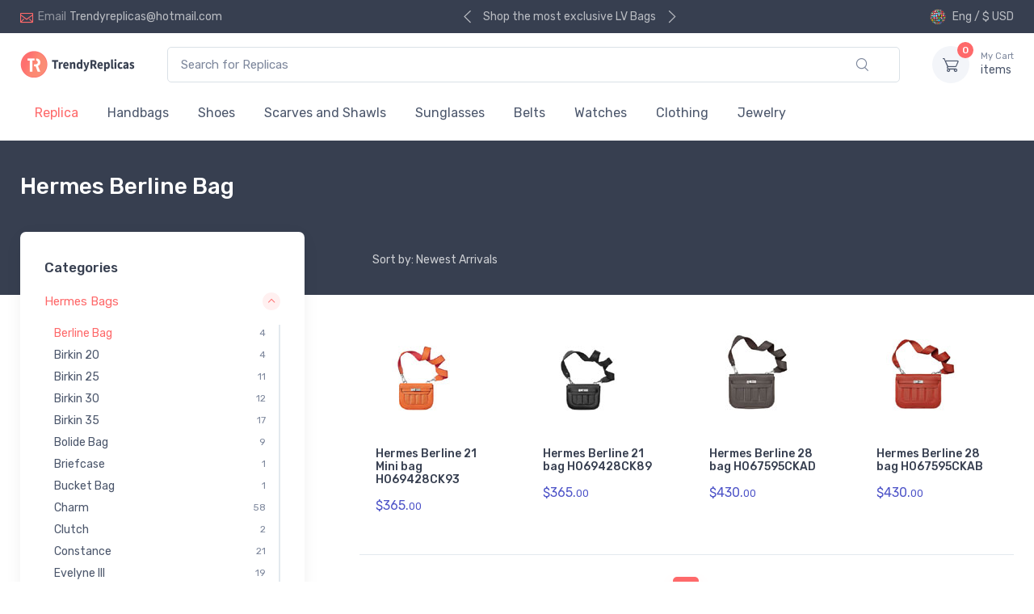

--- FILE ---
content_type: text/html
request_url: https://trendyreplicas.com/Hermes-Handbags/Berline-Bag.html
body_size: 9123
content:
<!DOCTYPE html>
<html lang="en">
<head>
	<meta charset="utf-8">
    <title>Shop Hermes Berline Bag – Luxury Bags &bull; Trendyreplicas.com</title>
    <meta name="description" content="Shop Hermes Berline Bag online, browse through our selection of Berline Bag Hermes at Trendyreplicas.com">
    <meta name="keywords" content="Berline Bag,Hermes Berline Bag, Replica Berline Bag, Online Hermes Store, Trendyreplicas.com">
    <!-- Viewport-->
    <meta name="viewport" content="width=device-width, initial-scale=1">
	<link rel="canonical" href="https://trendyreplicas.com/hermes-handbags/berline-bag.html">
	
    <!-- Favicon and Touch Icons-->
    <link rel="apple-touch-icon" sizes="180x180" href="https://trendyreplicas.com/apple-touch-icon.png" />
    <link rel="icon" type="image/png" sizes="32x32" href="https://trendyreplicas.com/favicon-32x32.png" />
    <link rel="icon" type="image/png" sizes="16x16" href="https://trendyreplicas.com/favicon-16x16.png" />
    <link rel="mask-icon" color="#fe6a6a" href="https://trendyreplicas.com/safari-pinned-tab.svg" />
	<link rel="shortcut icon" href="https://trendyreplicas.com/favicon.ico" />
    <meta name="msapplication-TileColor" content="#ffffff">
    <meta name="theme-color" content="#ffffff">
	<!-- og -->
	<meta Property="og:title" Content="Shop Hermes Berline Bag – Luxury Bags &bull; Trendyreplicas.com" />
	<meta Property="og:description" Content="Shop Hermes Berline Bag online, browse through our selection of Berline Bag Hermes at Trendyreplicas.com" />
	<meta Property="og:type" Content="article" />
	<meta Property="og:site_name" Content="Trendyreplicas.com" />
	<meta Property="og:url" Content="https://trendyreplicas.com/hermes-handbags/berline-bag.html" />
	<!-- preload CSS JS JPG -->
	<link rel="preload" href="https://trendyreplicas.com/vendor/simplebar/dist/simplebar.min.css" as="style">
	<link rel="preload" href="https://trendyreplicas.com/vendor/tiny-slider/dist/tiny-slider.css" as="style">
	<link rel="preload" href="https://trendyreplicas.com/css/theme.min.css" as="style">
	<link rel="preload" href="https://trendyreplicas.com/fonts/cartzilla-icons.ttf?z88dg8" as="font" type="font/ttf" crossorigin="anonymous" />	
    <!-- Vendor Styles including: Font Icons, Plugins, etc.-->
    <link rel="stylesheet" media="screen" href="https://trendyreplicas.com/vendor/simplebar/dist/simplebar.min.css"/>
    <link rel="stylesheet" media="screen" href="https://trendyreplicas.com/vendor/tiny-slider/dist/tiny-slider.css"/>
	<link rel="stylesheet" media="screen" href="https://trendyreplicas.com/vendor/nouislider/distribute/nouislider.min.css"/>
    <link rel="stylesheet" media="screen" href="https://trendyreplicas.com/vendor/drift-zoom/dist/drift-basic.min.css"/>
    <!-- Main Theme Styles + Bootstrap-->
    <link rel="stylesheet" media="screen" href="https://trendyreplicas.com/css/theme.min.css">
<script type="application/ld+json">
    {
      "@context": "https://schema.org",
      "@type": "BreadcrumbList",
      "itemListElement": [
        {
          "@type": "ListItem",
          "position": 1,
          "name": "Home",
          "item": "https://trendyreplicas.com"
        },
        {
          "@type": "ListItem",
          "position": 2,
          "name": "Hermes Handbags",
          "item": "https://trendyreplicas.com/hermes-handbags.html"
        },
        {
          "@type": "ListItem",
          "position": 3,
          "name": "Hermes Berline Bag",
          "item": "https://trendyreplicas.com/hermes-handbags/berline-bag.html"
        }
      ]
    }
</script>
  
<!-- Google tag (gtag.js) -->
<script async src="https://www.googletagmanager.com/gtag/js?id=G-3KTK58Y394"></script>
<script>
  window.dataLayer = window.dataLayer || [];
  function gtag(){dataLayer.push(arguments);}
  gtag('js', new Date());

  gtag('config', 'G-3KTK58Y394');
</script>
</head>
<body class="handheld-toolbar-enabled">
    <!-- Navbar 3 Level (Light)-->
    <header class="shadow-sm">
      <!-- Topbar-->
      <div class="topbar topbar-dark bg-dark">
        <div class="container">
          <div class="topbar-text dropdown d-md-none"><div class="topbar-link ci-mail" data-bs-toggle="dropdown"></div>
            <ul class="dropdown-menu">
              <li><a rel="nofollow" class="dropdown-item" href="/cdn-cgi/l/email-protection#c793b5a2a9a3beb5a2b7abaea4a6b487afa8b3aaa6aeabe9a4a8aa"><i class="ci-mail text-muted me-2"></i><span class="__cf_email__" data-cfemail="efbb9d8a818b969d8a9f83868c8e9caf87809b828e8683c18c8082">[email&#160;protected]</span></a></li>
            </ul>
          </div>
          <div class="topbar-text text-nowrap d-none d-md-inline-block"><i class="ci-mail"></i><span class="text-muted me-1">Email</span><a rel="nofollow" class="topbar-link" href="/cdn-cgi/l/email-protection#732701161d170a0116031f1a101200331b1c071e121a1f5d101c1e"><span class="__cf_email__" data-cfemail="590d2b3c373d202b3c2935303a382a1931362d34383035773a3634">[email&#160;protected]</span></a></div>
          <div class="tns-carousel tns-controls-static d-none d-md-block">
            <div class="tns-carousel-inner" data-carousel-options="{&quot;mode&quot;: &quot;gallery&quot;, &quot;nav&quot;: false}">
              <div class="topbar-text">Shop the most exclusive LV Bags</div>
              <div class="topbar-text">1:1 Highest Quality Gurantee</div>
              <div class="topbar-text">Friendly 24/7 customer support</div>
            </div>
          </div>
          <div class="ms-3 text-nowrap">
            <div class="topbar-text dropdown disable-autohide"><div class="topbar-link" data-bs-toggle="tooltip" title="Fastest delivery worldwide"><img class="me-2" src="https://trendyreplicas.com/img/flags/wd.png" width="20" alt="Worldwide">Eng / $ USD</div>              
            </div>
          </div>
        </div>
      </div>
      <!-- Remove "navbar-sticky" class to make navigation bar scrollable with the page.-->
      <div class="navbar-sticky bg-light">
        <div class="navbar navbar-expand-lg navbar-light">
          <div class="container"><a class="navbar-brand d-none d-sm-block flex-shrink-0" href="https://trendyreplicas.com"><img src="https://trendyreplicas.com/img/logo-dark.png" width="142" alt="Trendyreplicas.com"></a><a class="navbar-brand d-sm-none flex-shrink-0 me-2" href="https://trendyreplicas.com"><img src="https://trendyreplicas.com/img/logo-icon.png" width="74" alt="Trendyreplicas.com"></a>
            <div class="input-group d-none d-lg-flex mx-4"><form style="width:100%" action="https://trendyreplicas.com/search.asp" method="get">			
              <input class="form-control rounded-end pe-5" type="text" placeholder="Search for Replicas" name="key"><button type="submit" class="btn ci-search position-absolute top-50 end-0 translate-middle-y text-muted fs-base me-3"></button>
			  </form>
			</div>
			
			
            <div class="navbar-toolbar d-flex flex-shrink-0 align-items-center">
              <button class="navbar-toggler" type="button" data-bs-toggle="collapse" data-bs-target="#navbarCollapse"><span class="navbar-toggler-icon"></span></button><a class="navbar-tool navbar-stuck-toggler" href="#"><span class="navbar-tool-tooltip">Expand menu</span>
                <div class="navbar-tool-icon-box"><i class="navbar-tool-icon ci-menu"></i></div></a>
				
              <div class="navbar-tool ms-3"><a class="navbar-tool-icon-box bg-secondary dropdown-toggle" href="https://trendyreplicas.com/shop-cart.asp"><span class="navbar-tool-label" id="CartItems"></span><i class="navbar-tool-icon ci-cart"></i></a><a class="navbar-tool-text" href="https://trendyreplicas.com/shop-cart.asp"><small>My Cart</small>items</a>
                
              </div>
            </div>
          </div>
        </div>
        <div class="navbar navbar-expand-lg navbar-light navbar-stuck-menu mt-n2 pt-0 pb-2">
          <div class="container">
            <div class="collapse navbar-collapse" id="navbarCollapse">
              <!-- Search-->
              <div class="input-group d-lg-none my-3"><form style="width:100%; " action="https://trendyreplicas.com/search.asp" method="get"><i class="ci-search position-absolute top-50 start-0 translate-middle-y text-muted fs-base ms-3"></i>
                <input class="form-control rounded-start" type="text" placeholder="Search for replicas" name="key">
				</form>
              </div>
              
              <!-- Primary menu-->
              <ul class="navbar-nav">
                <li class="nav-item dropdown active"><a class="nav-link" href="https://trendyreplicas.com">Replica</a>
                </li>
				


<li class="nav-item dropdown"><span class="nav-link dropdown-toggle" data-bs-toggle="dropdown">Handbags</span>



<div class="dropdown-menu p-0">
<div class="d-flex flex-wrap flex-sm-nowrap px-2">
<div class='mega-dropdown-column pt-1 pt-lg-4 pb-4 px-2 px-lg-3'>
                        <div class="widget widget-links">
                          <h6 class="fs-base"><a class="widget-list-link" href="https://trendyreplicas.com/louis-vuitton-handbags.html">Louis Vuitton Bags</a></h6>
                        </div>	
                      
                        <div class="widget widget-links">
                          <h6 class="fs-base"><a class="widget-list-link" href="https://trendyreplicas.com/gucci-handbags.html">Gucci Bags</a></h6>
                        </div>	
                      
                        <div class="widget widget-links">
                          <h6 class="fs-base"><a class="widget-list-link" href="https://trendyreplicas.com/prada-handbags.html">Prada Bags</a></h6>
                        </div>	
                      
                        <div class="widget widget-links">
                          <h6 class="fs-base"><a class="widget-list-link" href="https://trendyreplicas.com/dior-handbags.html">Dior Bags</a></h6>
                        </div>	
                      
                        <div class="widget widget-links">
                          <h6 class="fs-base"><a class="widget-list-link" href="https://trendyreplicas.com/balenciaga-handbags.html">Balenciaga Bags</a></h6>
                        </div>	
                      
                        <div class="widget widget-links">
                          <h6 class="fs-base"><a class="widget-list-link" href="https://trendyreplicas.com/celine-handbags.html">Celine Bags</a></h6>
                        </div>	
                      
                        <div class="widget widget-links">
                          <h6 class="fs-base"><a class="widget-list-link" href="https://trendyreplicas.com/ysl-handbags.html">YSL Bags</a></h6>
                        </div>	
                      
                        <div class="widget widget-links">
                          <h6 class="fs-base"><a class="widget-list-link" href="https://trendyreplicas.com/mulberry-handbags.html">Mulberry Bags</a></h6>
                        </div>	
                      
                        <div class="widget widget-links">
                          <h6 class="fs-base"><a class="widget-list-link" href="https://trendyreplicas.com/bottega-veneta-handbags.html">Bottega Veneta Bags</a></h6>
                        </div>	
                      
                        <div class="widget widget-links">
                          <h6 class="fs-base"><a class="widget-list-link" href="https://trendyreplicas.com/chloe-handbags.html">Chloe Bags</a></h6>
                        </div>	
                      </div><div class='mega-dropdown-column pt-1 pt-lg-4 pb-4 px-2 px-lg-3'>
                        <div class="widget widget-links">
                          <h6 class="fs-base"><a class="widget-list-link" href="https://trendyreplicas.com/givenchy-handbags.html">Givenchy Bags</a></h6>
                        </div>	
                      
                        <div class="widget widget-links">
                          <h6 class="fs-base"><a class="widget-list-link" href="https://trendyreplicas.com/fendi-handbags.html">Fendi Bags</a></h6>
                        </div>	
                      
                        <div class="widget widget-links">
                          <h6 class="fs-base"><a class="widget-list-link" href="https://trendyreplicas.com/burberry-handbags.html">Burberry Bags</a></h6>
                        </div>	
                      
                        <div class="widget widget-links">
                          <h6 class="fs-base"><a class="widget-list-link" href="https://trendyreplicas.com/miu-miu-handbags.html">Miu Miu Bags</a></h6>
                        </div>	
                      
                        <div class="widget widget-links">
                          <h6 class="fs-base"><a class="widget-list-link" href="https://trendyreplicas.com/chanel-handbags.html">Chanel Bags</a></h6>
                        </div>	
                      
                        <div class="widget widget-links">
                          <h6 class="fs-base"><a class="widget-list-link" href="https://trendyreplicas.com/bvlgari-handbags.html">Bvlgari Bags</a></h6>
                        </div>	
                      
                        <div class="widget widget-links">
                          <h6 class="fs-base"><a class="widget-list-link" href="https://trendyreplicas.com/salvatore-ferragamo-handbags.html">Salvatore Ferragamo Bags</a></h6>
                        </div>	
                      
                        <div class="widget widget-links">
                          <h6 class="fs-base"><a class="widget-list-link" href="https://trendyreplicas.com/hermes-handbags.html">Hermes Bags</a></h6>
                        </div>	
                      
                        <div class="widget widget-links">
                          <h6 class="fs-base"><a class="widget-list-link" href="https://trendyreplicas.com/valentino-handbags.html">Valentino Bags</a></h6>
                        </div>	
                      
                        <div class="widget widget-links">
                          <h6 class="fs-base"><a class="widget-list-link" href="https://trendyreplicas.com/goyard-handbags.html">Goyard Bags</a></h6>
                        </div>	
                      </div><div class='mega-dropdown-column pt-1 pt-lg-4 pb-4 px-2 px-lg-3'>
                        <div class="widget widget-links">
                          <h6 class="fs-base"><a class="widget-list-link" href="https://trendyreplicas.com/alexander-wang-handbags.html">Alexander Wang Bags</a></h6>
                        </div>	
                      
                        <div class="widget widget-links">
                          <h6 class="fs-base"><a class="widget-list-link" href="https://trendyreplicas.com/loewe-handbags.html">Loewe Bags</a></h6>
                        </div>	
                      
</div>
</div>
                  </div>







			  
                </li>



<li class="nav-item dropdown"><span class="nav-link dropdown-toggle" data-bs-toggle="dropdown">Shoes</span>



<div class="dropdown-menu p-0">
<div class="d-flex flex-wrap flex-sm-nowrap px-2">
<div class='mega-dropdown-column pt-1 pt-lg-4 pb-4 px-2 px-lg-3'>
                        <div class="widget widget-links">
                          <h6 class="fs-base"><a class="widget-list-link" href="https://trendyreplicas.com/louis-vuitton-shoes.html">Louis Vuitton Shoes</a></h6>
                        </div>	
                      
                        <div class="widget widget-links">
                          <h6 class="fs-base"><a class="widget-list-link" href="https://trendyreplicas.com/bottega-veneta-shoes.html">Bottega Veneta Shoes</a></h6>
                        </div>	
                      
                        <div class="widget widget-links">
                          <h6 class="fs-base"><a class="widget-list-link" href="https://trendyreplicas.com/burberry-shoes.html">Burberry Shoes</a></h6>
                        </div>	
                      
                        <div class="widget widget-links">
                          <h6 class="fs-base"><a class="widget-list-link" href="https://trendyreplicas.com/gucci-shoes.html">Gucci Shoes</a></h6>
                        </div>	
                      
                        <div class="widget widget-links">
                          <h6 class="fs-base"><a class="widget-list-link" href="https://trendyreplicas.com/chanel-shoes.html">Chanel Shoes</a></h6>
                        </div>	
                      
                        <div class="widget widget-links">
                          <h6 class="fs-base"><a class="widget-list-link" href="https://trendyreplicas.com/balenciaga-shoes.html">Balenciaga Shoes</a></h6>
                        </div>	
                      
                        <div class="widget widget-links">
                          <h6 class="fs-base"><a class="widget-list-link" href="https://trendyreplicas.com/giuseppe-zanotti-shoes.html">Giuseppe Zanotti Shoes</a></h6>
                        </div>	
                      
                        <div class="widget widget-links">
                          <h6 class="fs-base"><a class="widget-list-link" href="https://trendyreplicas.com/dior-shoes.html">Dior Shoes</a></h6>
                        </div>	
                      </div><div class='mega-dropdown-column pt-1 pt-lg-4 pb-4 px-2 px-lg-3'>
                        <div class="widget widget-links">
                          <h6 class="fs-base"><a class="widget-list-link" href="https://trendyreplicas.com/fendi-shoes.html">Fendi Shoes</a></h6>
                        </div>	
                      
                        <div class="widget widget-links">
                          <h6 class="fs-base"><a class="widget-list-link" href="https://trendyreplicas.com/valentino-shoes.html">Valentino Shoes</a></h6>
                        </div>	
                      
                        <div class="widget widget-links">
                          <h6 class="fs-base"><a class="widget-list-link" href="https://trendyreplicas.com/chloe-shoes.html">Chloe Shoes</a></h6>
                        </div>	
                      
                        <div class="widget widget-links">
                          <h6 class="fs-base"><a class="widget-list-link" href="https://trendyreplicas.com/hermes-shoes.html">Hermes Shoes</a></h6>
                        </div>	
                      
                        <div class="widget widget-links">
                          <h6 class="fs-base"><a class="widget-list-link" href="https://trendyreplicas.com/christian-louboutin-shoes.html">Christian Louboutin Shoes</a></h6>
                        </div>	
                      
                        <div class="widget widget-links">
                          <h6 class="fs-base"><a class="widget-list-link" href="https://trendyreplicas.com/golden-goose-shoes.html">Golden Goose Shoes</a></h6>
                        </div>	
                      
                        <div class="widget widget-links">
                          <h6 class="fs-base"><a class="widget-list-link" href="https://trendyreplicas.com/prada-shoes.html">Prada Shoes</a></h6>
                        </div>	
                      
                        <div class="widget widget-links">
                          <h6 class="fs-base"><a class="widget-list-link" href="https://trendyreplicas.com/dolce-gabbana-shoes.html">Dolce Gabbana Shoes</a></h6>
                        </div>	
                      </div><div class='mega-dropdown-column pt-1 pt-lg-4 pb-4 px-2 px-lg-3'>
                        <div class="widget widget-links">
                          <h6 class="fs-base"><a class="widget-list-link" href="https://trendyreplicas.com/ysl-shoes.html">YSL Shoes</a></h6>
                        </div>	
                      
                        <div class="widget widget-links">
                          <h6 class="fs-base"><a class="widget-list-link" href="https://trendyreplicas.com/amiri-shoes.html">Amiri Shoes</a></h6>
                        </div>	
                      
</div>
</div>
                  </div>







			  
                </li>



<li class="nav-item dropdown"><span class="nav-link dropdown-toggle" data-bs-toggle="dropdown">Scarves and Shawls</span>



<ul class="dropdown-menu">

<li><a class="dropdown-item" href="https://trendyreplicas.com/louis-vuitton-scarves-and-shawls.html">Louis Vuitton Scarf</a></li>

<li><a class="dropdown-item" href="https://trendyreplicas.com/burberry-scarves-and-shawls.html">Burberry Scarf</a></li>

</ul>







			  
                </li>



<li class="nav-item dropdown"><span class="nav-link dropdown-toggle" data-bs-toggle="dropdown">Sunglasses</span>



<ul class="dropdown-menu">

<li><a class="dropdown-item" href="https://trendyreplicas.com/louis-vuitton-sunglasses.html">Louis Vuitton Sunglass</a></li>

<li><a class="dropdown-item" href="https://trendyreplicas.com/burberry-sunglasses.html">Burberry Sunglass</a></li>

</ul>







			  
                </li>



<li class="nav-item dropdown"><span class="nav-link dropdown-toggle" data-bs-toggle="dropdown">Belts</span>



<div class="dropdown-menu p-0">
<div class="d-flex flex-wrap flex-sm-nowrap px-2">
<div class='mega-dropdown-column pt-1 pt-lg-4 pb-4 px-2 px-lg-3'>
                        <div class="widget widget-links">
                          <h6 class="fs-base"><a class="widget-list-link" href="https://trendyreplicas.com/louis-vuitton-belts.html">Louis Vuitton Belts</a></h6>
                        </div>	
                      
                        <div class="widget widget-links">
                          <h6 class="fs-base"><a class="widget-list-link" href="https://trendyreplicas.com/prada-belts.html">Prada Belts</a></h6>
                        </div>	
                      
                        <div class="widget widget-links">
                          <h6 class="fs-base"><a class="widget-list-link" href="https://trendyreplicas.com/burberry-belts.html">Burberry Belts</a></h6>
                        </div>	
                      
                        <div class="widget widget-links">
                          <h6 class="fs-base"><a class="widget-list-link" href="https://trendyreplicas.com/hermes-belts.html">Hermes Belts</a></h6>
                        </div>	
                      </div><div class='mega-dropdown-column pt-1 pt-lg-4 pb-4 px-2 px-lg-3'>
                        <div class="widget widget-links">
                          <h6 class="fs-base"><a class="widget-list-link" href="https://trendyreplicas.com/gucci-belts.html">Gucci Belts</a></h6>
                        </div>	
                      
                        <div class="widget widget-links">
                          <h6 class="fs-base"><a class="widget-list-link" href="https://trendyreplicas.com/salvatore-ferragamo-belts.html">Salvatore Ferragamo Belts</a></h6>
                        </div>	
                      
                        <div class="widget widget-links">
                          <h6 class="fs-base"><a class="widget-list-link" href="https://trendyreplicas.com/dior-belts.html">Dior Belts</a></h6>
                        </div>	
                      
                        <div class="widget widget-links">
                          <h6 class="fs-base"><a class="widget-list-link" href="https://trendyreplicas.com/chanel-belts.html">Chanel Belts</a></h6>
                        </div>	
                      </div><div class='mega-dropdown-column pt-1 pt-lg-4 pb-4 px-2 px-lg-3'>
                        <div class="widget widget-links">
                          <h6 class="fs-base"><a class="widget-list-link" href="https://trendyreplicas.com/fendi-belts.html">Fendi Belts</a></h6>
                        </div>	
                      
                        <div class="widget widget-links">
                          <h6 class="fs-base"><a class="widget-list-link" href="https://trendyreplicas.com/ysl-belts.html">YSL Belts</a></h6>
                        </div>	
                      
                        <div class="widget widget-links">
                          <h6 class="fs-base"><a class="widget-list-link" href="https://trendyreplicas.com/valentino-belts.html">Valentino Belts</a></h6>
                        </div>	
                      
</div>
</div>
                  </div>







			  
                </li>



<li class="nav-item dropdown"><span class="nav-link dropdown-toggle" data-bs-toggle="dropdown">Watches</span>



<div class="dropdown-menu p-0">
<div class="d-flex flex-wrap flex-sm-nowrap px-2">
<div class='mega-dropdown-column pt-1 pt-lg-4 pb-4 px-2 px-lg-3'>
                        <div class="widget widget-links">
                          <h6 class="fs-base"><a class="widget-list-link" href="https://trendyreplicas.com/audemars-piguet-watches.html">Audemars Piguet Watches</a></h6>
                        </div>	
                      
                        <div class="widget widget-links">
                          <h6 class="fs-base"><a class="widget-list-link" href="https://trendyreplicas.com/bell-ross-watches.html">Bell Ross Watches</a></h6>
                        </div>	
                      
                        <div class="widget widget-links">
                          <h6 class="fs-base"><a class="widget-list-link" href="https://trendyreplicas.com/breitling-watches.html">Breitling Watches</a></h6>
                        </div>	
                      
                        <div class="widget widget-links">
                          <h6 class="fs-base"><a class="widget-list-link" href="https://trendyreplicas.com/burberry-watches.html">Burberry Watches</a></h6>
                        </div>	
                      
                        <div class="widget widget-links">
                          <h6 class="fs-base"><a class="widget-list-link" href="https://trendyreplicas.com/bvlgari-watches.html">Bvlgari Watches</a></h6>
                        </div>	
                      
                        <div class="widget widget-links">
                          <h6 class="fs-base"><a class="widget-list-link" href="https://trendyreplicas.com/cartier-watches.html">Cartier Watches</a></h6>
                        </div>	
                      </div><div class='mega-dropdown-column pt-1 pt-lg-4 pb-4 px-2 px-lg-3'>
                        <div class="widget widget-links">
                          <h6 class="fs-base"><a class="widget-list-link" href="https://trendyreplicas.com/dior-watches.html">Dior Watches</a></h6>
                        </div>	
                      
                        <div class="widget widget-links">
                          <h6 class="fs-base"><a class="widget-list-link" href="https://trendyreplicas.com/hublot-watches.html">Hublot Watches</a></h6>
                        </div>	
                      
                        <div class="widget widget-links">
                          <h6 class="fs-base"><a class="widget-list-link" href="https://trendyreplicas.com/omega-watches.html">Omega Watches</a></h6>
                        </div>	
                      
                        <div class="widget widget-links">
                          <h6 class="fs-base"><a class="widget-list-link" href="https://trendyreplicas.com/panerai-watches.html">Panerai Watches</a></h6>
                        </div>	
                      
                        <div class="widget widget-links">
                          <h6 class="fs-base"><a class="widget-list-link" href="https://trendyreplicas.com/rolex-watches.html">Rolex Watches</a></h6>
                        </div>	
                      
                        <div class="widget widget-links">
                          <h6 class="fs-base"><a class="widget-list-link" href="https://trendyreplicas.com/tag-heuer-watches.html">Tag Heuer Watches</a></h6>
                        </div>	
                      </div><div class='mega-dropdown-column pt-1 pt-lg-4 pb-4 px-2 px-lg-3'>
                        <div class="widget widget-links">
                          <h6 class="fs-base"><a class="widget-list-link" href="https://trendyreplicas.com/chanel-watches.html">Chanel Watches</a></h6>
                        </div>	
                      
                        <div class="widget widget-links">
                          <h6 class="fs-base"><a class="widget-list-link" href="https://trendyreplicas.com/louis-vuitton-watches.html">Louis Vuitton Watches</a></h6>
                        </div>	
                      
</div>
</div>
                  </div>







			  
                </li>



<li class="nav-item dropdown"><span class="nav-link dropdown-toggle" data-bs-toggle="dropdown">Clothing</span>



<ul class="dropdown-menu">

<li><a class="dropdown-item" href="https://trendyreplicas.com/moncler-clothing.html">Moncler Jackets</a></li>

<li><a class="dropdown-item" href="https://trendyreplicas.com/canada-goose-clothing.html">Canada Goose Jackets</a></li>

<li><a class="dropdown-item" href="https://trendyreplicas.com/burberry-clothing.html">Burberry Jackets</a></li>

<li><a class="dropdown-item" href="https://trendyreplicas.com/gucci-clothing.html">Gucci Jackets</a></li>

<li><a class="dropdown-item" href="https://trendyreplicas.com/dior-clothing.html">Dior Jackets</a></li>

<li><a class="dropdown-item" href="https://trendyreplicas.com/louis-vuitton-clothing.html">Louis Vuitton Jackets</a></li>

<li><a class="dropdown-item" href="https://trendyreplicas.com/chanel-clothing.html">Chanel Jackets</a></li>

</ul>







			  
                </li>



<li class="nav-item dropdown"><span class="nav-link dropdown-toggle" data-bs-toggle="dropdown">Jewelry</span>



<ul class="dropdown-menu">

<li><a class="dropdown-item" href="https://trendyreplicas.com/hermes-jewelry.html">Hermes Jewellery</a></li>

<li><a class="dropdown-item" href="https://trendyreplicas.com/cartier-jewelry.html">Cartier Jewellery</a></li>

<li><a class="dropdown-item" href="https://trendyreplicas.com/bvlgari-jewelry.html">Bvlgari Jewellery</a></li>

<li><a class="dropdown-item" href="https://trendyreplicas.com/louis-vuitton-jewelry.html">Louis Vuitton Jewellery</a></li>

<li><a class="dropdown-item" href="https://trendyreplicas.com/gucci-jewelry.html">Gucci Jewellery</a></li>

<li><a class="dropdown-item" href="https://trendyreplicas.com/van-cleef-arpels-jewelry.html">Van Cleef Arpels Jewellery</a></li>

<li><a class="dropdown-item" href="https://trendyreplicas.com/chanel-jewelry.html">Chanel Jewellery</a></li>

</ul>







			  
                </li>



				
              </ul>
            </div>
          </div>
        </div>
      </div>
    </header>
    <!-- Page Title-->
    <div class="page-title-overlap bg-dark pt-4">
      <div class="container d-lg-flex justify-content-between py-2 py-lg-3">
        <div class="order-lg-2 mb-3 mb-lg-0 pt-lg-2">
          <nav aria-label="breadcrumb">
            <ol class="breadcrumb breadcrumb-light flex-lg-nowrap justify-content-center justify-content-lg-start">
				<li class="btn breadcrumb-item text-light d-lg-none" data-bs-toggle="dropdown"><i class="ci-arrow-down-circle"></i> Hermes Bags</li>
				<div class="dropdown-menu container">
				<div class="container row pt-2 pb-2">



<div class="col"><a class="dropdown-item active" href="https://trendyreplicas.com/hermes-handbags/berline-bag.html">Berline Bag</a></div>

<div class="col"><a class="dropdown-item" href="https://trendyreplicas.com/hermes-handbags/birkin-20.html">Birkin 20</a></div>

<div class="w-100"></div>

<div class="col"><a class="dropdown-item" href="https://trendyreplicas.com/hermes-handbags/birkin-25.html">Birkin 25</a></div>

<div class="col"><a class="dropdown-item" href="https://trendyreplicas.com/hermes-handbags/birkin-30.html">Birkin 30</a></div>

<div class="w-100"></div>

<div class="col"><a class="dropdown-item" href="https://trendyreplicas.com/hermes-handbags/birkin-35.html">Birkin 35</a></div>

<div class="col"><a class="dropdown-item" href="https://trendyreplicas.com/hermes-handbags/bolide-bag.html">Bolide Bag</a></div>

<div class="w-100"></div>

<div class="col"><a class="dropdown-item" href="https://trendyreplicas.com/hermes-handbags/briefcase.html">Briefcase</a></div>

<div class="col"><a class="dropdown-item" href="https://trendyreplicas.com/hermes-handbags/bucket-bag.html">Bucket Bag</a></div>

<div class="w-100"></div>

<div class="col"><a class="dropdown-item" href="https://trendyreplicas.com/hermes-handbags/charm.html">Charm</a></div>

<div class="col"><a class="dropdown-item" href="https://trendyreplicas.com/hermes-handbags/clutch.html">Clutch</a></div>

<div class="w-100"></div>

<div class="col"><a class="dropdown-item" href="https://trendyreplicas.com/hermes-handbags/constance.html">Constance</a></div>

<div class="col"><a class="dropdown-item" href="https://trendyreplicas.com/hermes-handbags/evelyne-iii.html">Evelyne III</a></div>

<div class="w-100"></div>

<div class="col"><a class="dropdown-item" href="https://trendyreplicas.com/hermes-handbags/fourbi-insert-bag.html">Fourbi Insert Bag</a></div>

<div class="col"><a class="dropdown-item" href="https://trendyreplicas.com/hermes-handbags/garden-party.html">Garden Party</a></div>

<div class="w-100"></div>

<div class="col"><a class="dropdown-item" href="https://trendyreplicas.com/hermes-handbags/herbag.html">Herbag</a></div>

<div class="col"><a class="dropdown-item" href="https://trendyreplicas.com/hermes-handbags/jypsiere.html">Jypsiere</a></div>

<div class="w-100"></div>

<div class="col"><a class="dropdown-item" href="https://trendyreplicas.com/hermes-handbags/kelly-19.html">Kelly 19</a></div>

<div class="col"><a class="dropdown-item" href="https://trendyreplicas.com/hermes-handbags/kelly-25.html">Kelly 25</a></div>

<div class="w-100"></div>

<div class="col"><a class="dropdown-item" href="https://trendyreplicas.com/hermes-handbags/kelly-28.html">Kelly 28</a></div>

<div class="col"><a class="dropdown-item" href="https://trendyreplicas.com/hermes-handbags/kelly-32.html">Kelly 32</a></div>

<div class="w-100"></div>

<div class="col"><a class="dropdown-item" href="https://trendyreplicas.com/hermes-handbags/kelly-35.html">Kelly 35</a></div>

<div class="col"><a class="dropdown-item" href="https://trendyreplicas.com/hermes-handbags/lindy-bag.html">Lindy Bag</a></div>

<div class="w-100"></div>

<div class="col"><a class="dropdown-item" href="https://trendyreplicas.com/hermes-handbags/messenger-bag.html">Messenger Bag</a></div>

<div class="col"><a class="dropdown-item" href="https://trendyreplicas.com/hermes-handbags/plume-bag.html">Plume Bag</a></div>

<div class="w-100"></div>

<div class="col"><a class="dropdown-item" href="https://trendyreplicas.com/hermes-handbags/roulis.html">Roulis</a></div>

<div class="col"><a class="dropdown-item" href="https://trendyreplicas.com/hermes-handbags/shoulder-bag.html">Shoulder Bag</a></div>

<div class="w-100"></div>

<div class="col"><a class="dropdown-item" href="https://trendyreplicas.com/hermes-handbags/victoria-ii.html">Victoria II</a></div>

<div class="col"><a class="dropdown-item" href="https://trendyreplicas.com/hermes-handbags/wallet.html">Wallet</a></div>

<div class="w-100"></div>

				</div>
				</div>
				
            </ol>
          </nav>
        </div>
        <div class="order-lg-1 pe-lg-4 text-center text-lg-start">
          <h1 class="h3 text-light mb-0">Hermes Berline Bag</h1>
        </div>
      </div>
    </div>
	
	
	<div class="container pb-5 mb-2 mb-md-4">
      <div class="row">
        <!-- Sidebar-->
        <aside class="col-lg-4">
          <!-- Sidebar-->
          <div class="offcanvas offcanvas-collapse bg-white w-100 rounded-3 shadow-lg py-1" id="shop-sidebar" style="max-width: 22rem;">
            <div class="offcanvas-cap align-items-center shadow-sm">
              <h2 class="h5 mb-0">Filters</h2>
              <button class="btn-close ms-auto" type="button" data-bs-dismiss="offcanvas" aria-label="Close"></button>
            </div>
            <div class="offcanvas-body py-grid-gutter px-lg-grid-gutter">
              <!-- Categories-->
              <div class="widget widget-categories mb-4 pb-4 border-bottom">
                <h3 class="widget-title">Categories</h3>
                <div class="accordion mt-n1" id="shop-categories">
                  


                  

                  <div class="accordion-item">
                    <h3 class="accordion-header"><a class="accordion-button" href="#HermesBags" role="button" data-bs-toggle="collapse" aria-expanded="true" aria-controls="HermesBags">Hermes Bags</a></h3>
                    <div class="accordion-collapse collapse show" id="HermesBags" data-bs-parent="#shop-categories">
                      <div class="accordion-body">
                        <div class="widget widget-links">
                          <ul class="widget-list">

<li class="widget-list-item active"><a class="widget-list-link d-flex justify-content-between align-items-center" href="https://trendyreplicas.com/hermes-handbags/berline-bag.html"><span>Berline Bag</span><span class="fs-xs text-muted ms-3">4</span></a></li>

<li class="widget-list-item"><a class="widget-list-link d-flex justify-content-between align-items-center" href="https://trendyreplicas.com/hermes-handbags/birkin-20.html"><span>Birkin 20</span><span class="fs-xs text-muted ms-3">4</span></a></li>

<li class="widget-list-item"><a class="widget-list-link d-flex justify-content-between align-items-center" href="https://trendyreplicas.com/hermes-handbags/birkin-25.html"><span>Birkin 25</span><span class="fs-xs text-muted ms-3">11</span></a></li>

<li class="widget-list-item"><a class="widget-list-link d-flex justify-content-between align-items-center" href="https://trendyreplicas.com/hermes-handbags/birkin-30.html"><span>Birkin 30</span><span class="fs-xs text-muted ms-3">12</span></a></li>

<li class="widget-list-item"><a class="widget-list-link d-flex justify-content-between align-items-center" href="https://trendyreplicas.com/hermes-handbags/birkin-35.html"><span>Birkin 35</span><span class="fs-xs text-muted ms-3">17</span></a></li>

<li class="widget-list-item"><a class="widget-list-link d-flex justify-content-between align-items-center" href="https://trendyreplicas.com/hermes-handbags/bolide-bag.html"><span>Bolide Bag</span><span class="fs-xs text-muted ms-3">9</span></a></li>

<li class="widget-list-item"><a class="widget-list-link d-flex justify-content-between align-items-center" href="https://trendyreplicas.com/hermes-handbags/briefcase.html"><span>Briefcase</span><span class="fs-xs text-muted ms-3">1</span></a></li>

<li class="widget-list-item"><a class="widget-list-link d-flex justify-content-between align-items-center" href="https://trendyreplicas.com/hermes-handbags/bucket-bag.html"><span>Bucket Bag</span><span class="fs-xs text-muted ms-3">1</span></a></li>

<li class="widget-list-item"><a class="widget-list-link d-flex justify-content-between align-items-center" href="https://trendyreplicas.com/hermes-handbags/charm.html"><span>Charm</span><span class="fs-xs text-muted ms-3">58</span></a></li>

<li class="widget-list-item"><a class="widget-list-link d-flex justify-content-between align-items-center" href="https://trendyreplicas.com/hermes-handbags/clutch.html"><span>Clutch</span><span class="fs-xs text-muted ms-3">2</span></a></li>

<li class="widget-list-item"><a class="widget-list-link d-flex justify-content-between align-items-center" href="https://trendyreplicas.com/hermes-handbags/constance.html"><span>Constance</span><span class="fs-xs text-muted ms-3">21</span></a></li>

<li class="widget-list-item"><a class="widget-list-link d-flex justify-content-between align-items-center" href="https://trendyreplicas.com/hermes-handbags/evelyne-iii.html"><span>Evelyne III</span><span class="fs-xs text-muted ms-3">19</span></a></li>

<li class="widget-list-item"><a class="widget-list-link d-flex justify-content-between align-items-center" href="https://trendyreplicas.com/hermes-handbags/fourbi-insert-bag.html"><span>Fourbi Insert Bag</span><span class="fs-xs text-muted ms-3">2</span></a></li>

<li class="widget-list-item"><a class="widget-list-link d-flex justify-content-between align-items-center" href="https://trendyreplicas.com/hermes-handbags/garden-party.html"><span>Garden Party</span><span class="fs-xs text-muted ms-3">6</span></a></li>

<li class="widget-list-item"><a class="widget-list-link d-flex justify-content-between align-items-center" href="https://trendyreplicas.com/hermes-handbags/herbag.html"><span>Herbag</span><span class="fs-xs text-muted ms-3">5</span></a></li>

<li class="widget-list-item"><a class="widget-list-link d-flex justify-content-between align-items-center" href="https://trendyreplicas.com/hermes-handbags/jypsiere.html"><span>Jypsiere</span><span class="fs-xs text-muted ms-3">16</span></a></li>

<li class="widget-list-item"><a class="widget-list-link d-flex justify-content-between align-items-center" href="https://trendyreplicas.com/hermes-handbags/kelly-19.html"><span>Kelly 19</span><span class="fs-xs text-muted ms-3">9</span></a></li>

<li class="widget-list-item"><a class="widget-list-link d-flex justify-content-between align-items-center" href="https://trendyreplicas.com/hermes-handbags/kelly-25.html"><span>Kelly 25</span><span class="fs-xs text-muted ms-3">19</span></a></li>

<li class="widget-list-item"><a class="widget-list-link d-flex justify-content-between align-items-center" href="https://trendyreplicas.com/hermes-handbags/kelly-28.html"><span>Kelly 28</span><span class="fs-xs text-muted ms-3">8</span></a></li>

<li class="widget-list-item"><a class="widget-list-link d-flex justify-content-between align-items-center" href="https://trendyreplicas.com/hermes-handbags/kelly-32.html"><span>Kelly 32</span><span class="fs-xs text-muted ms-3">11</span></a></li>

<li class="widget-list-item"><a class="widget-list-link d-flex justify-content-between align-items-center" href="https://trendyreplicas.com/hermes-handbags/kelly-35.html"><span>Kelly 35</span><span class="fs-xs text-muted ms-3">5</span></a></li>

<li class="widget-list-item"><a class="widget-list-link d-flex justify-content-between align-items-center" href="https://trendyreplicas.com/hermes-handbags/lindy-bag.html"><span>Lindy Bag</span><span class="fs-xs text-muted ms-3">4</span></a></li>

<li class="widget-list-item"><a class="widget-list-link d-flex justify-content-between align-items-center" href="https://trendyreplicas.com/hermes-handbags/messenger-bag.html"><span>Messenger Bag</span><span class="fs-xs text-muted ms-3">7</span></a></li>

<li class="widget-list-item"><a class="widget-list-link d-flex justify-content-between align-items-center" href="https://trendyreplicas.com/hermes-handbags/plume-bag.html"><span>Plume Bag</span><span class="fs-xs text-muted ms-3">9</span></a></li>

<li class="widget-list-item"><a class="widget-list-link d-flex justify-content-between align-items-center" href="https://trendyreplicas.com/hermes-handbags/roulis.html"><span>Roulis</span><span class="fs-xs text-muted ms-3">6</span></a></li>

<li class="widget-list-item"><a class="widget-list-link d-flex justify-content-between align-items-center" href="https://trendyreplicas.com/hermes-handbags/shoulder-bag.html"><span>Shoulder Bag</span><span class="fs-xs text-muted ms-3">5</span></a></li>

<li class="widget-list-item"><a class="widget-list-link d-flex justify-content-between align-items-center" href="https://trendyreplicas.com/hermes-handbags/victoria-ii.html"><span>Victoria II</span><span class="fs-xs text-muted ms-3">7</span></a></li>

<li class="widget-list-item"><a class="widget-list-link d-flex justify-content-between align-items-center" href="https://trendyreplicas.com/hermes-handbags/wallet.html"><span>Wallet</span><span class="fs-xs text-muted ms-3">24</span></a></li>

    
                          </ul>
                        </div>
                      </div>
                    </div>
                  </div>
				  



				  
                </div>
              </div>
             
              <!-- Filter by Gender-->
              <div class="widget widget-filter mb-4 pb-4 border-bottom">
                <h3 class="widget-title">Gender</h3>
                
                <ul class="widget-list widget-filter-list list-unstyled pt-1">
 


<li class="widget-list-item"><a class="widget-list-link d-flex justify-content-between align-items-center" href="https://trendyreplicas.com/Hermes-Handbags/Unisex-Bags.html"><span>Hermes Unisex Bags</span><span class="fs-xs text-muted ms-3">16</span></a></li>



<li class="widget-list-item"><a class="widget-list-link d-flex justify-content-between align-items-center" href="https://trendyreplicas.com/Hermes-Handbags/Men-Bags.html"><span>Hermes Men Bags</span><span class="fs-xs text-muted ms-3">10</span></a></li>



<li class="widget-list-item"><a class="widget-list-link d-flex justify-content-between align-items-center" href="https://trendyreplicas.com/Hermes-Handbags/Women-Bags.html"><span>Hermes Women Bags</span><span class="fs-xs text-muted ms-3">272</span></a></li>

 

                </ul>
              </div>

              <!-- Filter by Brand-->
<div class="widget widget-filter mb-4 pb-4 border-bottom">
                <h3 class="widget-title">Collection</h3>
                
                <ul class="widget-list widget-filter-list list-unstyled pt-1">
 


<li class="widget-list-item"><a class="widget-list-link d-flex justify-content-between align-items-center" href="https://trendyreplicas.com/hermes-handbags.html"><span>Hermes Bags</span><span class="fs-xs text-muted ms-3">298</span></a></li>



<li class="widget-list-item"><a class="widget-list-link d-flex justify-content-between align-items-center" href="https://trendyreplicas.com/hermes-belts.html"><span>Hermes Belts</span><span class="fs-xs text-muted ms-3">121</span></a></li>



<li class="widget-list-item"><a class="widget-list-link d-flex justify-content-between align-items-center" href="https://trendyreplicas.com/hermes-jewelry.html"><span>Hermes Jewellery</span><span class="fs-xs text-muted ms-3">183</span></a></li>



<li class="widget-list-item"><a class="widget-list-link d-flex justify-content-between align-items-center" href="https://trendyreplicas.com/hermes-shoes.html"><span>Hermes Shoes</span><span class="fs-xs text-muted ms-3">328</span></a></li>

 

                </ul>
              </div>


              
            </div>
          </div>
        </aside>
        <!-- Content  -->
        <section class="col-lg-8">
          <!-- Toolbar-->




		  
          <div class="d-flex justify-content-center justify-content-sm-between align-items-center pt-2 pb-4 pb-sm-5">
            <div class="d-flex align-items-center me-3 me-sm-4 p-3 text-light opacity-75 fs-sm">Sort by: Newest Arrivals</div>
             
          </div>

          
          <!-- Products grid-->
          <div class="row mx-n2">



<div class="col-lg-3 col-md-4 col-sm-5 col-6 px-2 mb-4">
              <div class="card product-card">
                <a class="card-img-top d-block overflow-hidden" href="https://trendyreplicas.com/replica/hermes-berline-21-mini-bag-h069428ck93.html"><img src="https://img.trendyreplicas.com/Hermes/spic/H069428CK93.jpg" alt="Hermes Berline 21 Mini bag H069428CK93"></a>
                <div class="card-body py-2">
                  <h3 class="product-title fs-sm"><a href="https://trendyreplicas.com/replica/hermes-berline-21-mini-bag-h069428ck93.html">Hermes Berline 21 Mini bag H069428CK93</a></h3>
                  <div class="d-flex justify-content-between">
                    <div class="product-price"><span class="text-accent">$365.<small>00</small></span></div>
                                      </div>
                </div>
              </div>
            </div>



<div class="col-lg-3 col-md-4 col-sm-5 col-6 px-2 mb-4">
              <div class="card product-card">
                <a class="card-img-top d-block overflow-hidden" href="https://trendyreplicas.com/replica/hermes-berline-21-bag-h069428ck89.html"><img src="https://img.trendyreplicas.com/Hermes/spic/H069428CK89.jpg" alt="Hermes Berline 21 bag H069428CK89"></a>
                <div class="card-body py-2">
                  <h3 class="product-title fs-sm"><a href="https://trendyreplicas.com/replica/hermes-berline-21-bag-h069428ck89.html">Hermes Berline 21 bag H069428CK89</a></h3>
                  <div class="d-flex justify-content-between">
                    <div class="product-price"><span class="text-accent">$365.<small>00</small></span></div>
                                      </div>
                </div>
              </div>
            </div>



<div class="col-lg-3 col-md-4 col-sm-5 col-6 px-2 mb-4">
              <div class="card product-card">
                <a class="card-img-top d-block overflow-hidden" href="https://trendyreplicas.com/replica/hermes-berline-28-bag-h067595ckad.html"><img src="https://img.trendyreplicas.com/Hermes/spic/H067595CKAD.jpg" alt="Hermes Berline 28 bag H067595CKAD"></a>
                <div class="card-body py-2">
                  <h3 class="product-title fs-sm"><a href="https://trendyreplicas.com/replica/hermes-berline-28-bag-h067595ckad.html">Hermes Berline 28 bag H067595CKAD</a></h3>
                  <div class="d-flex justify-content-between">
                    <div class="product-price"><span class="text-accent">$430.<small>00</small></span></div>
                                      </div>
                </div>
              </div>
            </div>



<div class="col-lg-3 col-md-4 col-sm-5 col-6 px-2 mb-4">
              <div class="card product-card">
                <a class="card-img-top d-block overflow-hidden" href="https://trendyreplicas.com/replica/hermes-berline-28-bag-h067595ckab.html"><img src="https://img.trendyreplicas.com/Hermes/spic/H067595CKAB.jpg" alt="Hermes Berline 28 bag H067595CKAB"></a>
                <div class="card-body py-2">
                  <h3 class="product-title fs-sm"><a href="https://trendyreplicas.com/replica/hermes-berline-28-bag-h067595ckab.html">Hermes Berline 28 bag H067595CKAB</a></h3>
                  <div class="d-flex justify-content-between">
                    <div class="product-price"><span class="text-accent">$430.<small>00</small></span></div>
                                      </div>
                </div>
              </div>
            </div>





            

            
            
          </div>
          <hr class="my-3">
          <!-- Pagination-->

<nav class="d-flex justify-content-between pt-2" aria-label="Page navigation">
<ul class='pagination opacity-50 pt-1'><li class='page-item'><i class='ci-arrow-left me-2'></i>Prev</li></ul><ul class='pagination'><li class='page-item active' aria-current='page'><span class='page-link'>1<span class='visually-hidden'>(current)</span></span></li></ul><ul class='pagination opacity-50 pt-1'><li class='page-item'>Next<i class='ci-arrow-right ms-2'></i></li></ul>
          </nav>
<hr class="mt-3">
<div class="card-body fs-md">
                  <p><h2>Hermes Berline: A Modern Ode to Timeless Craftsmanship</h2>

<h3>Design Aesthetics: Where Heritage Meets Geometry</h3>
<p>Hermes' Berline bag series - comprising the <strong>21 Mini</strong>, <strong>21</strong>, and <strong>28</strong> sizes - reimagines the maison's legacy through architectural precision. The trapezoidal silhouette nods to equestrian hardware, while the <i>plisse</i> detailing at the base echoes the fluidity of silk scarves. Unlike the curvaceous <strong>Hermes Constance bag</strong> or the casual <strong>Hermes bucket bag</strong>, the Berline's structured lines create a striking tension between discipline and softness. Crafted in Taurillon Clemence or Swift leathers, it maintains Hermes' obsession with tactile excellence, with polished palladium hardware that mirrors the gleam of a vintage saddle buckle.</p>
<br/>

<h3>Styling Guide: Versatility as a Language</h3>
<p>For daytime polish, pair the <strong>Hermes Berline 21 Mini</strong> with tailored neutrals - its compact frame complements linen blazers and cropped trousers effortlessly. Transition to evening by swapping leather straps for a silk twilly, echoing the drama of a <strong>Hermes orange bag</strong>. The larger <strong>Berline 28</strong> shines as a weekender; layer it over a cashmere duster coat with riding boots for autumnal travels. Pro tip: Add a <strong>Hermes bag charm</strong> to inject whimsy into its minimalist profile. While the <strong>Hermes crossbody bag</strong> trend dominates casual wear, the Berline's top handle offers a refined alternative for gallery openings or boardroom meetings.</p>
<br/>

<h3>Legacy Reforged: The Alchemy of Memory and Progress</h3>
<p>In an era where brands chase viral moments, Hermes lets craftsmanship speak louder than algorithms. The Berline series doesn't seek to replace icons like the <strong>Hermes Lindy bag</strong> but rather converses with them - a dialogue between tradition and reinvention. Its magnetic closure system updates the classic Kelly lock, while the optional crossbody strap nods to contemporary mobility. Like the enduring appeal of a <strong>Hermes black bag</strong>, the Berline's power lies in quiet confidence rather than fleeting trends. Here, innovation isn't a revolution but an evolution, proving that true luxury moves at the pace of perfection.</p></p>
                </div>		  
        </section>
      </div>
    </div>


    
    <!-- Footer-->
    <footer class="bg-dark pt-lg-5">
      
      <div class="pt-5 bg-darker">
        <div class="container">
		<div class="d-none d-lg-block">
          <div class="row pb-3">
            <div class="col-md-3 col-sm-6 mb-4">
              <div class="d-flex"><i class="ci-rocket text-primary" style="font-size: 2.25rem;"></i>
                <div class="ps-3">
                  <h6 class="fs-base text-light mb-1">Fastest delivery worldwide</h6>
                  <p class="mb-0 fs-ms text-light opacity-50">We guarantee replicas will be sent to you directly.</p>
                </div>
              </div>
            </div>
            <div class="col-md-3 col-sm-6 mb-4">
              <div class="d-flex"><i class="ci-currency-exchange text-primary" style="font-size: 2.25rem;"></i>
                <div class="ps-3">
                  <h6 class="fs-base text-light mb-1">Money back guarantee</h6>
                  <p class="mb-0 fs-ms text-light opacity-50">We return money within 7 days</p>
                </div>
              </div>
            </div>
            <div class="col-md-3 col-sm-6 mb-4">
              <div class="d-flex"><i class="ci-support text-primary" style="font-size: 2.25rem;"></i>
                <div class="ps-3">
                  <h6 class="fs-base text-light mb-1">24/7 customer support</h6>
                  <p class="mb-0 fs-ms text-light opacity-50">Friendly 24/7 customer support</p>
                </div>
              </div>
            </div>
            <div class="col-md-3 col-sm-6 mb-4">
              <div class="d-flex"><i class="ci-card text-primary" style="font-size: 2.25rem;"></i>
                <div class="ps-3">
                  <h6 class="fs-base text-light mb-1">Secure online payment</h6>
                  <p class="mb-0 fs-ms text-light opacity-50">We possess SSL / Secure сertificate</p>
                </div>
              </div>
            </div>
          </div>
		</div>
          <hr class="hr-light mb-5 d-none d-lg-block">
          <div class="row pb-2">
            <div class="col-md-6 text-center text-md-start mb-4">
              <div class="text-nowrap mb-4 d-none d-lg-block"><div class="d-inline-block align-middle mt-n1 me-3"><img class="d-block" src="https://trendyreplicas.com/img/footer-logo-light.png" width="117" alt="Trendyreplicas.com"></div>
                <div class="btn-group dropdown disable-autohide">
                  <div class="btn btn-outline-light border-light btn-sm px-2" data-bs-toggle="tooltip" title="Fastest delivery worldwide"><img class="me-2" src="https://trendyreplicas.com/img/flags/wd.png" width="20" alt="Worldwide">Eng / $USD</div>
                </div>
              </div>
              <div class="widget widget-links widget-light">
                <ul class="widget-list d-flex flex-wrap justify-content-center justify-content-md-start">
                  <li class="widget-list-item me-4"><a class="widget-list-link" href="https://trendyreplicas.com/Help/About.html">About US</a></li>
                  <li class="widget-list-item me-4"><a class="widget-list-link" href="https://trendyreplicas.com/Help/Payment.html">Payment</a></li>
                  <li class="widget-list-item me-4"><a class="widget-list-link" href="https://trendyreplicas.com/Help/Return.html">Return Policy</a></li>
                  <li class="widget-list-item me-4"><a class="widget-list-link" href="https://trendyreplicas.com/Help/FAQ.html">FAQ</a></li>
                  <li class="widget-list-item me-4"><a class="widget-list-link" href="https://trendyreplicas.com/Help/Wholesale.html">Wholesale</a></li>
				  <li class="widget-list-item me-4"><a class="widget-list-link" href="https://trendyreplicas.com/Help/Contact.html">Contact Us</a></li>
                </ul>
              </div>
            </div>
            <div class="col-md-6 text-center text-md-end mb-4">
              <div class="mb-3">
			  
			  <a rel="nofollow" class="btn-social bs-light bs-twitter ms-2 mb-2" href="https://twitter.com/intent/tweet?text=Shop Hermes Berline Bag Bags&url=https://trendyreplicas.com/hermes-handbags/berline-bag.html" onClick="javascript:window.open(this.href,'', 'menubar=no,toolbar=no,resizable=yes,scrollbars=yes,height=600,width=600');return false;" ><i class="ci-twitter"></i></a>
			  <a rel="nofollow" class="btn-social bs-light bs-facebook ms-2 mb-2" href="https://www.facebook.com/sharer/sharer.php?u=https://trendyreplicas.com/hermes-handbags/berline-bag.html" onClick="javascript:window.open(this.href,'', 'menubar=no,toolbar=no,resizable=yes,scrollbars=yes,height=600,width=600');return false;"><i class="ci-facebook"></i></a>
			  <a rel="nofollow" class="btn-social bs-light bs-linkedin ms-2 mb-2" href="http://www.linkedin.com/cws/share?url=https://trendyreplicas.com/hermes-handbags/berline-bag.html&title=Shop Hermes Berline Bag Bags" onClick="javascript:window.open(this.href,'', 'menubar=no,toolbar=no,resizable=yes,scrollbars=yes,height=600,width=600');return false;"><i class="ci-linkedin"></i></a>
			  <a rel="nofollow" class="btn-social bs-light bs-google ms-2 mb-2" href="https://plus.google.com/share?url=https://trendyreplicas.com/hermes-handbags/berline-bag.html" onClick="javascript:window.open(this.href,'', 'menubar=no,toolbar=no,resizable=yes,scrollbars=yes,height=600,width=600');return false;"><i class="ci-google"></i></a>
			  
			  </div><img class="d-inline-block" src="https://trendyreplicas.com/img/cards-alt.png" width="187" alt="We accept cread card and paypal">
            </div>
          </div>
          <div class="pb-4 fs-xs text-light opacity-50 text-center text-md-start">Copyright Trendyreplicas.com© 2021. All Rights Reserved</div>
        </div>
      </div>
    </footer>
    <!-- Toolbar for handheld devices (Default)-->
    <div class="handheld-toolbar">
      <div class="d-table table-layout-fixed w-100"><a class="d-table-cell handheld-toolbar-item" href="https://trendyreplicas.com"><span class="handheld-toolbar-icon"><i class="ci-heart"></i></span><span class="handheld-toolbar-label">Home</span></a><a class="d-table-cell handheld-toolbar-item" href="javascript:void(0)" data-bs-toggle="collapse" data-bs-target="#navbarCollapse" onClick="window.scrollTo(0, 0)"><span class="handheld-toolbar-icon"><i class="ci-menu"></i></span><span class="handheld-toolbar-label">Menu</span></a><a class="d-table-cell handheld-toolbar-item" href="https://trendyreplicas.com/shop-cart.asp"><span class="handheld-toolbar-icon"><i class="ci-cart"></i><span class="badge bg-primary rounded-pill ms-1" id="CartItems2"></span></span><span class="handheld-toolbar-label">Items</span></a></div>
    </div>
    <!-- Back To Top Button--><a class="btn-scroll-top" href="#top" data-scroll><span class="btn-scroll-top-tooltip text-muted fs-sm me-2">Top</span><i class="btn-scroll-top-icon ci-arrow-up">   </i></a>
    <!-- Vendor scrits: js libraries and plugins-->
	<script data-cfasync="false" src="/cdn-cgi/scripts/5c5dd728/cloudflare-static/email-decode.min.js"></script><script src="https://trendyreplicas.com/js/MyJs.js"></script>
    <script src="https://trendyreplicas.com/vendor/bootstrap/dist/js/bootstrap.bundle.min.js"></script>
    <script src="https://trendyreplicas.com/vendor/simplebar/dist/simplebar.min.js"></script>
    <script src="https://trendyreplicas.com/vendor/tiny-slider/dist/min/tiny-slider.js"></script>
    <script src="https://trendyreplicas.com/vendor/smooth-scroll/dist/smooth-scroll.polyfills.min.js"></script>
    <!-- Main theme script-->
    <script src="https://trendyreplicas.com/js/theme.min.js"></script>
	<script src="https://trendyreplicas.com/js/Gongji.js"></script>
<script defer src="https://static.cloudflareinsights.com/beacon.min.js/vcd15cbe7772f49c399c6a5babf22c1241717689176015" integrity="sha512-ZpsOmlRQV6y907TI0dKBHq9Md29nnaEIPlkf84rnaERnq6zvWvPUqr2ft8M1aS28oN72PdrCzSjY4U6VaAw1EQ==" data-cf-beacon='{"version":"2024.11.0","token":"1a7c7d4e39a14b22a9e07450e0ffb840","r":1,"server_timing":{"name":{"cfCacheStatus":true,"cfEdge":true,"cfExtPri":true,"cfL4":true,"cfOrigin":true,"cfSpeedBrain":true},"location_startswith":null}}' crossorigin="anonymous"></script>
</body>
</html>
